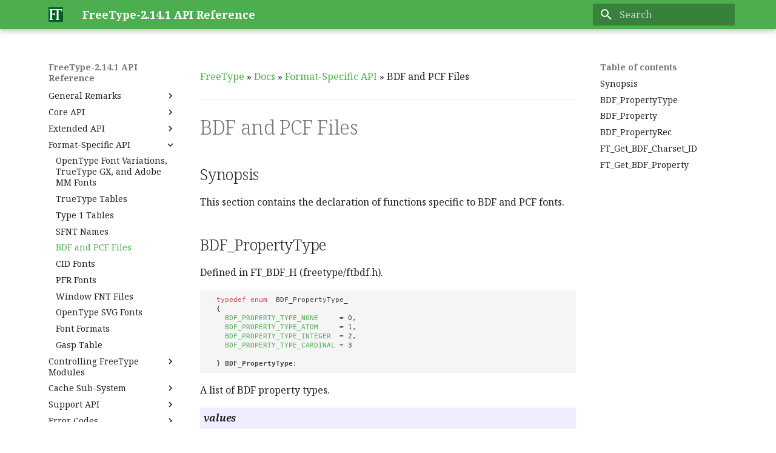

--- FILE ---
content_type: text/html; charset=utf-8
request_url: https://freetype.org/freetype2/docs/reference/ft2-bdf_fonts.html
body_size: 6391
content:

<!doctype html>
<html lang="en" class="no-js">
  <head>
    
      <meta charset="utf-8">
      <meta name="viewport" content="width=device-width,initial-scale=1">
      
        <meta name="description" content="API Reference Documentation for FreeType-2.14.1">
      
      
        <meta name="author" content="FreeType Contributors">
      
      
        <link rel="canonical" href="http://freetype.org/freetype2/docs/reference/ft2-bdf_fonts.html">
      
      
        <link rel="prev" href="ft2-sfnt_names.html">
      
      
        <link rel="next" href="ft2-cid_fonts.html">
      
      
      <link rel="icon" href="images/favico.ico">
      <meta name="generator" content="mkdocs-1.6.1, mkdocs-material-9.6.12">
    
    
      
        <title>BDF and PCF Files - FreeType-2.14.1 API Reference</title>
      
    
    
      <link rel="stylesheet" href="assets/stylesheets/main.2afb09e1.min.css">
      
        
        <link rel="stylesheet" href="assets/stylesheets/palette.06af60db.min.css">
      
      


    
    
      
    
    
      
        
        
        <link rel="preconnect" href="https://fonts.gstatic.com" crossorigin>
        <link rel="stylesheet" href="https://fonts.googleapis.com/css?family=Noto+Serif:300,300i,400,400i,700,700i%7CRoboto+Mono:400,400i,700,700i&display=fallback">
        <style>:root{--md-text-font:"Noto Serif";--md-code-font:"Roboto Mono"}</style>
      
    
    
      <link rel="stylesheet" href="stylesheets/extra.css">
    
    <script>__md_scope=new URL(".",location),__md_hash=e=>[...e].reduce(((e,_)=>(e<<5)-e+_.charCodeAt(0)),0),__md_get=(e,_=localStorage,t=__md_scope)=>JSON.parse(_.getItem(t.pathname+"."+e)),__md_set=(e,_,t=localStorage,a=__md_scope)=>{try{t.setItem(a.pathname+"."+e,JSON.stringify(_))}catch(e){}}</script>
    
      

    
    
    
  </head>
  
  
    
    
    
    
    
    <body dir="ltr" data-md-color-scheme="default" data-md-color-primary="green" data-md-color-accent="green">
  
    
    <input class="md-toggle" data-md-toggle="drawer" type="checkbox" id="__drawer" autocomplete="off">
    <input class="md-toggle" data-md-toggle="search" type="checkbox" id="__search" autocomplete="off">
    <label class="md-overlay" for="__drawer"></label>
    <div data-md-component="skip">
      
        
        <a href="#bdf-and-pcf-files" class="md-skip">
          Skip to content
        </a>
      
    </div>
    <div data-md-component="announce">
      
    </div>
    
    
      

  

<header class="md-header md-header--shadow" data-md-component="header">
  <nav class="md-header__inner md-grid" aria-label="Header">
    <a href="index.html" title="FreeType-2.14.1 API Reference" class="md-header__button md-logo" aria-label="FreeType-2.14.1 API Reference" data-md-component="logo">
      
  <img src="images/favico.ico" alt="logo">

    </a>
    <label class="md-header__button md-icon" for="__drawer">
      
      <svg xmlns="http://www.w3.org/2000/svg" viewBox="0 0 24 24"><path d="M3 6h18v2H3zm0 5h18v2H3zm0 5h18v2H3z"/></svg>
    </label>
    <div class="md-header__title" data-md-component="header-title">
      <div class="md-header__ellipsis">
        <div class="md-header__topic">
          <span class="md-ellipsis">
            FreeType-2.14.1 API Reference
          </span>
        </div>
        <div class="md-header__topic" data-md-component="header-topic">
          <span class="md-ellipsis">
            
              BDF and PCF Files
            
          </span>
        </div>
      </div>
    </div>
    
      
    
    
    
    
      
      
        <label class="md-header__button md-icon" for="__search">
          
          <svg xmlns="http://www.w3.org/2000/svg" viewBox="0 0 24 24"><path d="M9.5 3A6.5 6.5 0 0 1 16 9.5c0 1.61-.59 3.09-1.56 4.23l.27.27h.79l5 5-1.5 1.5-5-5v-.79l-.27-.27A6.52 6.52 0 0 1 9.5 16 6.5 6.5 0 0 1 3 9.5 6.5 6.5 0 0 1 9.5 3m0 2C7 5 5 7 5 9.5S7 14 9.5 14 14 12 14 9.5 12 5 9.5 5"/></svg>
        </label>
        <div class="md-search" data-md-component="search" role="dialog">
  <label class="md-search__overlay" for="__search"></label>
  <div class="md-search__inner" role="search">
    <form class="md-search__form" name="search">
      <input type="text" class="md-search__input" name="query" aria-label="Search" placeholder="Search" autocapitalize="off" autocorrect="off" autocomplete="off" spellcheck="false" data-md-component="search-query" required>
      <label class="md-search__icon md-icon" for="__search">
        
        <svg xmlns="http://www.w3.org/2000/svg" viewBox="0 0 24 24"><path d="M9.5 3A6.5 6.5 0 0 1 16 9.5c0 1.61-.59 3.09-1.56 4.23l.27.27h.79l5 5-1.5 1.5-5-5v-.79l-.27-.27A6.52 6.52 0 0 1 9.5 16 6.5 6.5 0 0 1 3 9.5 6.5 6.5 0 0 1 9.5 3m0 2C7 5 5 7 5 9.5S7 14 9.5 14 14 12 14 9.5 12 5 9.5 5"/></svg>
        
        <svg xmlns="http://www.w3.org/2000/svg" viewBox="0 0 24 24"><path d="M20 11v2H8l5.5 5.5-1.42 1.42L4.16 12l7.92-7.92L13.5 5.5 8 11z"/></svg>
      </label>
      <nav class="md-search__options" aria-label="Search">
        
        <button type="reset" class="md-search__icon md-icon" title="Clear" aria-label="Clear" tabindex="-1">
          
          <svg xmlns="http://www.w3.org/2000/svg" viewBox="0 0 24 24"><path d="M19 6.41 17.59 5 12 10.59 6.41 5 5 6.41 10.59 12 5 17.59 6.41 19 12 13.41 17.59 19 19 17.59 13.41 12z"/></svg>
        </button>
      </nav>
      
    </form>
    <div class="md-search__output">
      <div class="md-search__scrollwrap" tabindex="0" data-md-scrollfix>
        <div class="md-search-result" data-md-component="search-result">
          <div class="md-search-result__meta">
            Initializing search
          </div>
          <ol class="md-search-result__list" role="presentation"></ol>
        </div>
      </div>
    </div>
  </div>
</div>
      
    
    
  </nav>
  
</header>
    
    <div class="md-container" data-md-component="container">
      
      
        
          
        
      
      <main class="md-main" data-md-component="main">
        <div class="md-main__inner md-grid">
          
            
              
              <div class="md-sidebar md-sidebar--primary" data-md-component="sidebar" data-md-type="navigation" >
                <div class="md-sidebar__scrollwrap">
                  <div class="md-sidebar__inner">
                    



<nav class="md-nav md-nav--primary" aria-label="Navigation" data-md-level="0">
  <label class="md-nav__title" for="__drawer">
    <a href="index.html" title="FreeType-2.14.1 API Reference" class="md-nav__button md-logo" aria-label="FreeType-2.14.1 API Reference" data-md-component="logo">
      
  <img src="images/favico.ico" alt="logo">

    </a>
    FreeType-2.14.1 API Reference
  </label>
  
  <ul class="md-nav__list" data-md-scrollfix>
    
      
      
  
  
  
  
    <li class="md-nav__item">
      <a href="index.html" class="md-nav__link">
        
  
  
  <span class="md-ellipsis">
    TOC
    
  </span>
  

      </a>
    </li>
  

    
      
      
  
  
  
  
    <li class="md-nav__item">
      <a href="ft2-index.html" class="md-nav__link">
        
  
  
  <span class="md-ellipsis">
    Index
    
  </span>
  

      </a>
    </li>
  

    
      
      
  
  
  
  
    
    
    
    
    
    <li class="md-nav__item md-nav__item--nested">
      
        
        
        <input class="md-nav__toggle md-toggle " type="checkbox" id="__nav_3" >
        
          
          <label class="md-nav__link" for="__nav_3" id="__nav_3_label" tabindex="0">
            
  
  
  <span class="md-ellipsis">
    General Remarks
    
  </span>
  

            <span class="md-nav__icon md-icon"></span>
          </label>
        
        <nav class="md-nav" data-md-level="1" aria-labelledby="__nav_3_label" aria-expanded="false">
          <label class="md-nav__title" for="__nav_3">
            <span class="md-nav__icon md-icon"></span>
            General Remarks
          </label>
          <ul class="md-nav__list" data-md-scrollfix>
            
              
                
  
  
  
  
    <li class="md-nav__item">
      <a href="ft2-preamble.html" class="md-nav__link">
        
  
  
  <span class="md-ellipsis">
    Preamble
    
  </span>
  

      </a>
    </li>
  

              
            
              
                
  
  
  
  
    <li class="md-nav__item">
      <a href="ft2-header_inclusion.html" class="md-nav__link">
        
  
  
  <span class="md-ellipsis">
    FreeType's header inclusion scheme
    
  </span>
  

      </a>
    </li>
  

              
            
              
                
  
  
  
  
    <li class="md-nav__item">
      <a href="ft2-user_allocation.html" class="md-nav__link">
        
  
  
  <span class="md-ellipsis">
    User allocation
    
  </span>
  

      </a>
    </li>
  

              
            
          </ul>
        </nav>
      
    </li>
  

    
      
      
  
  
  
  
    
    
    
    
    
    <li class="md-nav__item md-nav__item--nested">
      
        
        
        <input class="md-nav__toggle md-toggle " type="checkbox" id="__nav_4" >
        
          
          <label class="md-nav__link" for="__nav_4" id="__nav_4_label" tabindex="0">
            
  
  
  <span class="md-ellipsis">
    Core API
    
  </span>
  

            <span class="md-nav__icon md-icon"></span>
          </label>
        
        <nav class="md-nav" data-md-level="1" aria-labelledby="__nav_4_label" aria-expanded="false">
          <label class="md-nav__title" for="__nav_4">
            <span class="md-nav__icon md-icon"></span>
            Core API
          </label>
          <ul class="md-nav__list" data-md-scrollfix>
            
              
                
  
  
  
  
    <li class="md-nav__item">
      <a href="ft2-basic_types.html" class="md-nav__link">
        
  
  
  <span class="md-ellipsis">
    Basic Data Types
    
  </span>
  

      </a>
    </li>
  

              
            
              
                
  
  
  
  
    <li class="md-nav__item">
      <a href="ft2-library_setup.html" class="md-nav__link">
        
  
  
  <span class="md-ellipsis">
    Library Setup
    
  </span>
  

      </a>
    </li>
  

              
            
              
                
  
  
  
  
    <li class="md-nav__item">
      <a href="ft2-face_creation.html" class="md-nav__link">
        
  
  
  <span class="md-ellipsis">
    Face Creation
    
  </span>
  

      </a>
    </li>
  

              
            
              
                
  
  
  
  
    <li class="md-nav__item">
      <a href="ft2-font_testing_macros.html" class="md-nav__link">
        
  
  
  <span class="md-ellipsis">
    Font Testing Macros
    
  </span>
  

      </a>
    </li>
  

              
            
              
                
  
  
  
  
    <li class="md-nav__item">
      <a href="ft2-sizing_and_scaling.html" class="md-nav__link">
        
  
  
  <span class="md-ellipsis">
    Sizing and Scaling
    
  </span>
  

      </a>
    </li>
  

              
            
              
                
  
  
  
  
    <li class="md-nav__item">
      <a href="ft2-glyph_retrieval.html" class="md-nav__link">
        
  
  
  <span class="md-ellipsis">
    Glyph Retrieval
    
  </span>
  

      </a>
    </li>
  

              
            
              
                
  
  
  
  
    <li class="md-nav__item">
      <a href="ft2-character_mapping.html" class="md-nav__link">
        
  
  
  <span class="md-ellipsis">
    Character Mapping
    
  </span>
  

      </a>
    </li>
  

              
            
              
                
  
  
  
  
    <li class="md-nav__item">
      <a href="ft2-information_retrieval.html" class="md-nav__link">
        
  
  
  <span class="md-ellipsis">
    Information Retrieval
    
  </span>
  

      </a>
    </li>
  

              
            
              
                
  
  
  
  
    <li class="md-nav__item">
      <a href="ft2-other_api_data.html" class="md-nav__link">
        
  
  
  <span class="md-ellipsis">
    Other API Data
    
  </span>
  

      </a>
    </li>
  

              
            
          </ul>
        </nav>
      
    </li>
  

    
      
      
  
  
  
  
    
    
    
    
    
    <li class="md-nav__item md-nav__item--nested">
      
        
        
        <input class="md-nav__toggle md-toggle " type="checkbox" id="__nav_5" >
        
          
          <label class="md-nav__link" for="__nav_5" id="__nav_5_label" tabindex="0">
            
  
  
  <span class="md-ellipsis">
    Extended API
    
  </span>
  

            <span class="md-nav__icon md-icon"></span>
          </label>
        
        <nav class="md-nav" data-md-level="1" aria-labelledby="__nav_5_label" aria-expanded="false">
          <label class="md-nav__title" for="__nav_5">
            <span class="md-nav__icon md-icon"></span>
            Extended API
          </label>
          <ul class="md-nav__list" data-md-scrollfix>
            
              
                
  
  
  
  
    <li class="md-nav__item">
      <a href="ft2-glyph_variants.html" class="md-nav__link">
        
  
  
  <span class="md-ellipsis">
    Unicode Variation Sequences
    
  </span>
  

      </a>
    </li>
  

              
            
              
                
  
  
  
  
    <li class="md-nav__item">
      <a href="ft2-color_management.html" class="md-nav__link">
        
  
  
  <span class="md-ellipsis">
    Glyph Color Management
    
  </span>
  

      </a>
    </li>
  

              
            
              
                
  
  
  
  
    <li class="md-nav__item">
      <a href="ft2-layer_management.html" class="md-nav__link">
        
  
  
  <span class="md-ellipsis">
    Glyph Layer Management
    
  </span>
  

      </a>
    </li>
  

              
            
              
                
  
  
  
  
    <li class="md-nav__item">
      <a href="ft2-glyph_management.html" class="md-nav__link">
        
  
  
  <span class="md-ellipsis">
    Glyph Management
    
  </span>
  

      </a>
    </li>
  

              
            
              
                
  
  
  
  
    <li class="md-nav__item">
      <a href="ft2-mac_specific.html" class="md-nav__link">
        
  
  
  <span class="md-ellipsis">
    Mac Specific Interface
    
  </span>
  

      </a>
    </li>
  

              
            
              
                
  
  
  
  
    <li class="md-nav__item">
      <a href="ft2-sizes_management.html" class="md-nav__link">
        
  
  
  <span class="md-ellipsis">
    Size Management
    
  </span>
  

      </a>
    </li>
  

              
            
              
                
  
  
  
  
    <li class="md-nav__item">
      <a href="ft2-header_file_macros.html" class="md-nav__link">
        
  
  
  <span class="md-ellipsis">
    Header File Macros
    
  </span>
  

      </a>
    </li>
  

              
            
          </ul>
        </nav>
      
    </li>
  

    
      
      
  
  
    
  
  
  
    
    
    
    
    
    <li class="md-nav__item md-nav__item--active md-nav__item--nested">
      
        
        
        <input class="md-nav__toggle md-toggle " type="checkbox" id="__nav_6" checked>
        
          
          <label class="md-nav__link" for="__nav_6" id="__nav_6_label" tabindex="0">
            
  
  
  <span class="md-ellipsis">
    Format-Specific API
    
  </span>
  

            <span class="md-nav__icon md-icon"></span>
          </label>
        
        <nav class="md-nav" data-md-level="1" aria-labelledby="__nav_6_label" aria-expanded="true">
          <label class="md-nav__title" for="__nav_6">
            <span class="md-nav__icon md-icon"></span>
            Format-Specific API
          </label>
          <ul class="md-nav__list" data-md-scrollfix>
            
              
                
  
  
  
  
    <li class="md-nav__item">
      <a href="ft2-multiple_masters.html" class="md-nav__link">
        
  
  
  <span class="md-ellipsis">
    OpenType Font Variations, TrueType GX, and Adobe MM Fonts
    
  </span>
  

      </a>
    </li>
  

              
            
              
                
  
  
  
  
    <li class="md-nav__item">
      <a href="ft2-truetype_tables.html" class="md-nav__link">
        
  
  
  <span class="md-ellipsis">
    TrueType Tables
    
  </span>
  

      </a>
    </li>
  

              
            
              
                
  
  
  
  
    <li class="md-nav__item">
      <a href="ft2-type1_tables.html" class="md-nav__link">
        
  
  
  <span class="md-ellipsis">
    Type 1 Tables
    
  </span>
  

      </a>
    </li>
  

              
            
              
                
  
  
  
  
    <li class="md-nav__item">
      <a href="ft2-sfnt_names.html" class="md-nav__link">
        
  
  
  <span class="md-ellipsis">
    SFNT Names
    
  </span>
  

      </a>
    </li>
  

              
            
              
                
  
  
    
  
  
  
    <li class="md-nav__item md-nav__item--active">
      
      <input class="md-nav__toggle md-toggle" type="checkbox" id="__toc">
      
      
        
      
      
        <label class="md-nav__link md-nav__link--active" for="__toc">
          
  
  
  <span class="md-ellipsis">
    BDF and PCF Files
    
  </span>
  

          <span class="md-nav__icon md-icon"></span>
        </label>
      
      <a href="ft2-bdf_fonts.html" class="md-nav__link md-nav__link--active">
        
  
  
  <span class="md-ellipsis">
    BDF and PCF Files
    
  </span>
  

      </a>
      
        

<nav class="md-nav md-nav--secondary" aria-label="Table of contents">
  
  
  
    
  
  
    <label class="md-nav__title" for="__toc">
      <span class="md-nav__icon md-icon"></span>
      Table of contents
    </label>
    <ul class="md-nav__list" data-md-component="toc" data-md-scrollfix>
      
        <li class="md-nav__item">
  <a href="#synopsis" class="md-nav__link">
    <span class="md-ellipsis">
      Synopsis
    </span>
  </a>
  
</li>
      
        <li class="md-nav__item">
  <a href="#bdf_propertytype" class="md-nav__link">
    <span class="md-ellipsis">
      BDF_PropertyType
    </span>
  </a>
  
</li>
      
        <li class="md-nav__item">
  <a href="#bdf_property" class="md-nav__link">
    <span class="md-ellipsis">
      BDF_Property
    </span>
  </a>
  
</li>
      
        <li class="md-nav__item">
  <a href="#bdf_propertyrec" class="md-nav__link">
    <span class="md-ellipsis">
      BDF_PropertyRec
    </span>
  </a>
  
</li>
      
        <li class="md-nav__item">
  <a href="#ft_get_bdf_charset_id" class="md-nav__link">
    <span class="md-ellipsis">
      FT_Get_BDF_Charset_ID
    </span>
  </a>
  
</li>
      
        <li class="md-nav__item">
  <a href="#ft_get_bdf_property" class="md-nav__link">
    <span class="md-ellipsis">
      FT_Get_BDF_Property
    </span>
  </a>
  
</li>
      
    </ul>
  
</nav>
      
    </li>
  

              
            
              
                
  
  
  
  
    <li class="md-nav__item">
      <a href="ft2-cid_fonts.html" class="md-nav__link">
        
  
  
  <span class="md-ellipsis">
    CID Fonts
    
  </span>
  

      </a>
    </li>
  

              
            
              
                
  
  
  
  
    <li class="md-nav__item">
      <a href="ft2-pfr_fonts.html" class="md-nav__link">
        
  
  
  <span class="md-ellipsis">
    PFR Fonts
    
  </span>
  

      </a>
    </li>
  

              
            
              
                
  
  
  
  
    <li class="md-nav__item">
      <a href="ft2-winfnt_fonts.html" class="md-nav__link">
        
  
  
  <span class="md-ellipsis">
    Window FNT Files
    
  </span>
  

      </a>
    </li>
  

              
            
              
                
  
  
  
  
    <li class="md-nav__item">
      <a href="ft2-svg_fonts.html" class="md-nav__link">
        
  
  
  <span class="md-ellipsis">
    OpenType SVG Fonts
    
  </span>
  

      </a>
    </li>
  

              
            
              
                
  
  
  
  
    <li class="md-nav__item">
      <a href="ft2-font_formats.html" class="md-nav__link">
        
  
  
  <span class="md-ellipsis">
    Font Formats
    
  </span>
  

      </a>
    </li>
  

              
            
              
                
  
  
  
  
    <li class="md-nav__item">
      <a href="ft2-gasp_table.html" class="md-nav__link">
        
  
  
  <span class="md-ellipsis">
    Gasp Table
    
  </span>
  

      </a>
    </li>
  

              
            
          </ul>
        </nav>
      
    </li>
  

    
      
      
  
  
  
  
    
    
    
    
    
    <li class="md-nav__item md-nav__item--nested">
      
        
        
        <input class="md-nav__toggle md-toggle " type="checkbox" id="__nav_7" >
        
          
          <label class="md-nav__link" for="__nav_7" id="__nav_7_label" tabindex="0">
            
  
  
  <span class="md-ellipsis">
    Controlling FreeType Modules
    
  </span>
  

            <span class="md-nav__icon md-icon"></span>
          </label>
        
        <nav class="md-nav" data-md-level="1" aria-labelledby="__nav_7_label" aria-expanded="false">
          <label class="md-nav__title" for="__nav_7">
            <span class="md-nav__icon md-icon"></span>
            Controlling FreeType Modules
          </label>
          <ul class="md-nav__list" data-md-scrollfix>
            
              
                
  
  
  
  
    <li class="md-nav__item">
      <a href="ft2-auto_hinter.html" class="md-nav__link">
        
  
  
  <span class="md-ellipsis">
    The auto-hinter
    
  </span>
  

      </a>
    </li>
  

              
            
              
                
  
  
  
  
    <li class="md-nav__item">
      <a href="ft2-cff_driver.html" class="md-nav__link">
        
  
  
  <span class="md-ellipsis">
    The CFF driver
    
  </span>
  

      </a>
    </li>
  

              
            
              
                
  
  
  
  
    <li class="md-nav__item">
      <a href="ft2-t1_cid_driver.html" class="md-nav__link">
        
  
  
  <span class="md-ellipsis">
    The Type 1 and CID drivers
    
  </span>
  

      </a>
    </li>
  

              
            
              
                
  
  
  
  
    <li class="md-nav__item">
      <a href="ft2-tt_driver.html" class="md-nav__link">
        
  
  
  <span class="md-ellipsis">
    The TrueType driver
    
  </span>
  

      </a>
    </li>
  

              
            
              
                
  
  
  
  
    <li class="md-nav__item">
      <a href="ft2-pcf_driver.html" class="md-nav__link">
        
  
  
  <span class="md-ellipsis">
    The PCF driver
    
  </span>
  

      </a>
    </li>
  

              
            
              
                
  
  
  
  
    <li class="md-nav__item">
      <a href="ft2-ot_svg_driver.html" class="md-nav__link">
        
  
  
  <span class="md-ellipsis">
    The SVG driver
    
  </span>
  

      </a>
    </li>
  

              
            
              
                
  
  
  
  
    <li class="md-nav__item">
      <a href="ft2-properties.html" class="md-nav__link">
        
  
  
  <span class="md-ellipsis">
    Driver properties
    
  </span>
  

      </a>
    </li>
  

              
            
              
                
  
  
  
  
    <li class="md-nav__item">
      <a href="ft2-parameter_tags.html" class="md-nav__link">
        
  
  
  <span class="md-ellipsis">
    Parameter Tags
    
  </span>
  

      </a>
    </li>
  

              
            
              
                
  
  
  
  
    <li class="md-nav__item">
      <a href="ft2-lcd_rendering.html" class="md-nav__link">
        
  
  
  <span class="md-ellipsis">
    Subpixel Rendering
    
  </span>
  

      </a>
    </li>
  

              
            
          </ul>
        </nav>
      
    </li>
  

    
      
      
  
  
  
  
    
    
    
    
    
    <li class="md-nav__item md-nav__item--nested">
      
        
        
        <input class="md-nav__toggle md-toggle " type="checkbox" id="__nav_8" >
        
          
          <label class="md-nav__link" for="__nav_8" id="__nav_8_label" tabindex="0">
            
  
  
  <span class="md-ellipsis">
    Cache Sub-System
    
  </span>
  

            <span class="md-nav__icon md-icon"></span>
          </label>
        
        <nav class="md-nav" data-md-level="1" aria-labelledby="__nav_8_label" aria-expanded="false">
          <label class="md-nav__title" for="__nav_8">
            <span class="md-nav__icon md-icon"></span>
            Cache Sub-System
          </label>
          <ul class="md-nav__list" data-md-scrollfix>
            
              
                
  
  
  
  
    <li class="md-nav__item">
      <a href="ft2-cache_subsystem.html" class="md-nav__link">
        
  
  
  <span class="md-ellipsis">
    Cache Sub-System
    
  </span>
  

      </a>
    </li>
  

              
            
          </ul>
        </nav>
      
    </li>
  

    
      
      
  
  
  
  
    
    
    
    
    
    <li class="md-nav__item md-nav__item--nested">
      
        
        
        <input class="md-nav__toggle md-toggle " type="checkbox" id="__nav_9" >
        
          
          <label class="md-nav__link" for="__nav_9" id="__nav_9_label" tabindex="0">
            
  
  
  <span class="md-ellipsis">
    Support API
    
  </span>
  

            <span class="md-nav__icon md-icon"></span>
          </label>
        
        <nav class="md-nav" data-md-level="1" aria-labelledby="__nav_9_label" aria-expanded="false">
          <label class="md-nav__title" for="__nav_9">
            <span class="md-nav__icon md-icon"></span>
            Support API
          </label>
          <ul class="md-nav__list" data-md-scrollfix>
            
              
                
  
  
  
  
    <li class="md-nav__item">
      <a href="ft2-computations.html" class="md-nav__link">
        
  
  
  <span class="md-ellipsis">
    Computations
    
  </span>
  

      </a>
    </li>
  

              
            
              
                
  
  
  
  
    <li class="md-nav__item">
      <a href="ft2-list_processing.html" class="md-nav__link">
        
  
  
  <span class="md-ellipsis">
    List Processing
    
  </span>
  

      </a>
    </li>
  

              
            
              
                
  
  
  
  
    <li class="md-nav__item">
      <a href="ft2-outline_processing.html" class="md-nav__link">
        
  
  
  <span class="md-ellipsis">
    Outline Processing
    
  </span>
  

      </a>
    </li>
  

              
            
              
                
  
  
  
  
    <li class="md-nav__item">
      <a href="ft2-quick_advance.html" class="md-nav__link">
        
  
  
  <span class="md-ellipsis">
    Quick retrieval of advance values
    
  </span>
  

      </a>
    </li>
  

              
            
              
                
  
  
  
  
    <li class="md-nav__item">
      <a href="ft2-bitmap_handling.html" class="md-nav__link">
        
  
  
  <span class="md-ellipsis">
    Bitmap Handling
    
  </span>
  

      </a>
    </li>
  

              
            
              
                
  
  
  
  
    <li class="md-nav__item">
      <a href="ft2-raster.html" class="md-nav__link">
        
  
  
  <span class="md-ellipsis">
    Scanline Converter
    
  </span>
  

      </a>
    </li>
  

              
            
              
                
  
  
  
  
    <li class="md-nav__item">
      <a href="ft2-glyph_stroker.html" class="md-nav__link">
        
  
  
  <span class="md-ellipsis">
    Glyph Stroker
    
  </span>
  

      </a>
    </li>
  

              
            
              
                
  
  
  
  
    <li class="md-nav__item">
      <a href="ft2-system_interface.html" class="md-nav__link">
        
  
  
  <span class="md-ellipsis">
    System Interface
    
  </span>
  

      </a>
    </li>
  

              
            
              
                
  
  
  
  
    <li class="md-nav__item">
      <a href="ft2-module_management.html" class="md-nav__link">
        
  
  
  <span class="md-ellipsis">
    Module Management
    
  </span>
  

      </a>
    </li>
  

              
            
              
                
  
  
  
  
    <li class="md-nav__item">
      <a href="ft2-gzip.html" class="md-nav__link">
        
  
  
  <span class="md-ellipsis">
    GZIP Streams
    
  </span>
  

      </a>
    </li>
  

              
            
              
                
  
  
  
  
    <li class="md-nav__item">
      <a href="ft2-lzw.html" class="md-nav__link">
        
  
  
  <span class="md-ellipsis">
    LZW Streams
    
  </span>
  

      </a>
    </li>
  

              
            
              
                
  
  
  
  
    <li class="md-nav__item">
      <a href="ft2-bzip2.html" class="md-nav__link">
        
  
  
  <span class="md-ellipsis">
    BZIP2 Streams
    
  </span>
  

      </a>
    </li>
  

              
            
              
                
  
  
  
  
    <li class="md-nav__item">
      <a href="ft2-debugging_apis.html" class="md-nav__link">
        
  
  
  <span class="md-ellipsis">
    External Debugging APIs
    
  </span>
  

      </a>
    </li>
  

              
            
          </ul>
        </nav>
      
    </li>
  

    
      
      
  
  
  
  
    
    
    
    
    
    <li class="md-nav__item md-nav__item--nested">
      
        
        
        <input class="md-nav__toggle md-toggle " type="checkbox" id="__nav_10" >
        
          
          <label class="md-nav__link" for="__nav_10" id="__nav_10_label" tabindex="0">
            
  
  
  <span class="md-ellipsis">
    Error Codes
    
  </span>
  

            <span class="md-nav__icon md-icon"></span>
          </label>
        
        <nav class="md-nav" data-md-level="1" aria-labelledby="__nav_10_label" aria-expanded="false">
          <label class="md-nav__title" for="__nav_10">
            <span class="md-nav__icon md-icon"></span>
            Error Codes
          </label>
          <ul class="md-nav__list" data-md-scrollfix>
            
              
                
  
  
  
  
    <li class="md-nav__item">
      <a href="ft2-error_enumerations.html" class="md-nav__link">
        
  
  
  <span class="md-ellipsis">
    Error Enumerations
    
  </span>
  

      </a>
    </li>
  

              
            
              
                
  
  
  
  
    <li class="md-nav__item">
      <a href="ft2-error_code_values.html" class="md-nav__link">
        
  
  
  <span class="md-ellipsis">
    Error Code Values
    
  </span>
  

      </a>
    </li>
  

              
            
          </ul>
        </nav>
      
    </li>
  

    
      
      
  
  
  
  
    
    
    
    
    
    <li class="md-nav__item md-nav__item--nested">
      
        
        
        <input class="md-nav__toggle md-toggle " type="checkbox" id="__nav_11" >
        
          
          <label class="md-nav__link" for="__nav_11" id="__nav_11_label" tabindex="0">
            
  
  
  <span class="md-ellipsis">
    Miscellaneous
    
  </span>
  

            <span class="md-nav__icon md-icon"></span>
          </label>
        
        <nav class="md-nav" data-md-level="1" aria-labelledby="__nav_11_label" aria-expanded="false">
          <label class="md-nav__title" for="__nav_11">
            <span class="md-nav__icon md-icon"></span>
            Miscellaneous
          </label>
          <ul class="md-nav__list" data-md-scrollfix>
            
              
                
  
  
  
  
    <li class="md-nav__item">
      <a href="ft2-gx_validation.html" class="md-nav__link">
        
  
  
  <span class="md-ellipsis">
    TrueTypeGX/AAT Validation
    
  </span>
  

      </a>
    </li>
  

              
            
              
                
  
  
  
  
    <li class="md-nav__item">
      <a href="ft2-incremental.html" class="md-nav__link">
        
  
  
  <span class="md-ellipsis">
    Incremental Loading
    
  </span>
  

      </a>
    </li>
  

              
            
              
                
  
  
  
  
    <li class="md-nav__item">
      <a href="ft2-truetype_engine.html" class="md-nav__link">
        
  
  
  <span class="md-ellipsis">
    The TrueType Engine
    
  </span>
  

      </a>
    </li>
  

              
            
              
                
  
  
  
  
    <li class="md-nav__item">
      <a href="ft2-ot_validation.html" class="md-nav__link">
        
  
  
  <span class="md-ellipsis">
    OpenType Validation
    
  </span>
  

      </a>
    </li>
  

              
            
          </ul>
        </nav>
      
    </li>
  

    
  </ul>
</nav>
                  </div>
                </div>
              </div>
            
            
              
              <div class="md-sidebar md-sidebar--secondary" data-md-component="sidebar" data-md-type="toc" >
                <div class="md-sidebar__scrollwrap">
                  <div class="md-sidebar__inner">
                    

<nav class="md-nav md-nav--secondary" aria-label="Table of contents">
  
  
  
    
  
  
    <label class="md-nav__title" for="__toc">
      <span class="md-nav__icon md-icon"></span>
      Table of contents
    </label>
    <ul class="md-nav__list" data-md-component="toc" data-md-scrollfix>
      
        <li class="md-nav__item">
  <a href="#synopsis" class="md-nav__link">
    <span class="md-ellipsis">
      Synopsis
    </span>
  </a>
  
</li>
      
        <li class="md-nav__item">
  <a href="#bdf_propertytype" class="md-nav__link">
    <span class="md-ellipsis">
      BDF_PropertyType
    </span>
  </a>
  
</li>
      
        <li class="md-nav__item">
  <a href="#bdf_property" class="md-nav__link">
    <span class="md-ellipsis">
      BDF_Property
    </span>
  </a>
  
</li>
      
        <li class="md-nav__item">
  <a href="#bdf_propertyrec" class="md-nav__link">
    <span class="md-ellipsis">
      BDF_PropertyRec
    </span>
  </a>
  
</li>
      
        <li class="md-nav__item">
  <a href="#ft_get_bdf_charset_id" class="md-nav__link">
    <span class="md-ellipsis">
      FT_Get_BDF_Charset_ID
    </span>
  </a>
  
</li>
      
        <li class="md-nav__item">
  <a href="#ft_get_bdf_property" class="md-nav__link">
    <span class="md-ellipsis">
      FT_Get_BDF_Property
    </span>
  </a>
  
</li>
      
    </ul>
  
</nav>
                  </div>
                </div>
              </div>
            
          
          
            <div class="md-content" data-md-component="content">
              <article class="md-content__inner md-typeset">
                
                  



<p><a href="https://www.freetype.org">FreeType</a> &raquo; <a href="../">Docs</a> &raquo; <a href="index.html#format-specific-api">Format-Specific API</a> &raquo; BDF and PCF Files</p>
<hr />
<h1 id="bdf-and-pcf-files">BDF and PCF Files<a class="headerlink" href="#bdf-and-pcf-files" title="Permanent link">&para;</a></h1>
<h2 id="synopsis">Synopsis<a class="headerlink" href="#synopsis" title="Permanent link">&para;</a></h2>
<p>This section contains the declaration of functions specific to BDF and PCF fonts.</p>
<h2 id="bdf_propertytype">BDF_PropertyType<a class="headerlink" href="#bdf_propertytype" title="Permanent link">&para;</a></h2>
<p>Defined in FT_BDF_H (freetype/ftbdf.h).</p>
<div class = "codehilite"><pre><code>  <span class="keyword">typedef</span> <span class="keyword">enum</span>  BDF_PropertyType_
  {
    <a href="ft2-bdf_fonts.html#bdf_property_type_none">BDF_PROPERTY_TYPE_NONE</a>     = 0,
    <a href="ft2-bdf_fonts.html#bdf_property_type_atom">BDF_PROPERTY_TYPE_ATOM</a>     = 1,
    <a href="ft2-bdf_fonts.html#bdf_property_type_integer">BDF_PROPERTY_TYPE_INTEGER</a>  = 2,
    <a href="ft2-bdf_fonts.html#bdf_property_type_cardinal">BDF_PROPERTY_TYPE_CARDINAL</a> = 3

  } <b>BDF_PropertyType</b>;
</code></pre></div>

<p>A list of BDF property types.</p>
<h4>values</h4>
<table class="fields long">
<tr><td class="val" id="bdf_property_type_none">BDF_PROPERTY_TYPE_NONE</td><td class="desc">
<p>Value 0 is used to indicate a missing property.</p>
</td></tr>
<tr><td class="val" id="bdf_property_type_atom">BDF_PROPERTY_TYPE_ATOM</td><td class="desc">
<p>Property is a string atom.</p>
</td></tr>
<tr><td class="val" id="bdf_property_type_integer">BDF_PROPERTY_TYPE_INTEGER</td><td class="desc">
<p>Property is a 32-bit signed integer.</p>
</td></tr>
<tr><td class="val" id="bdf_property_type_cardinal">BDF_PROPERTY_TYPE_CARDINAL</td><td class="desc">
<p>Property is a 32-bit unsigned integer.</p>
</td></tr>
</table>

<hr>

<h2 id="bdf_property">BDF_Property<a class="headerlink" href="#bdf_property" title="Permanent link">&para;</a></h2>
<p>Defined in FT_BDF_H (freetype/ftbdf.h).</p>
<div class = "codehilite"><pre><code>  <span class="keyword">typedef</span> <span class="keyword">struct</span> BDF_PropertyRec_*  <b>BDF_Property</b>;
</code></pre></div>

<p>A handle to a <code><a href="ft2-bdf_fonts.html#bdf_propertyrec">BDF_PropertyRec</a></code> structure to model a given BDF/PCF property.</p>
<hr>

<h2 id="bdf_propertyrec">BDF_PropertyRec<a class="headerlink" href="#bdf_propertyrec" title="Permanent link">&para;</a></h2>
<p>Defined in FT_BDF_H (freetype/ftbdf.h).</p>
<div class = "codehilite"><pre><code>  <span class="keyword">typedef</span> <span class="keyword">struct</span>  BDF_PropertyRec_
  {
    <a href="ft2-bdf_fonts.html#bdf_propertytype">BDF_PropertyType</a>  type;
    <span class="keyword">union</span> {
      <span class="keyword">const</span> <span class="keyword">char</span>*     atom;
      <a href="ft2-basic_types.html#ft_int32">FT_Int32</a>        integer;
      <a href="ft2-basic_types.html#ft_uint32">FT_UInt32</a>       cardinal;

    } u;

  } <b>BDF_PropertyRec</b>;
</code></pre></div>

<p>This structure models a given BDF/PCF property.</p>
<h4>fields</h4>
<table class="fields">
<tr><td class="val" id="type">type</td><td class="desc">
<p>The property type.</p>
</td></tr>
<tr><td class="val" id="u.atom">u.atom</td><td class="desc">
<p>The atom string, if type is <code><a href="ft2-bdf_fonts.html#bdf_propertytype">BDF_PROPERTY_TYPE_ATOM</a></code>. May be <code>NULL</code>, indicating an empty string.</p>
</td></tr>
<tr><td class="val" id="u.integer">u.integer</td><td class="desc">
<p>A signed integer, if type is <code><a href="ft2-bdf_fonts.html#bdf_propertytype">BDF_PROPERTY_TYPE_INTEGER</a></code>.</p>
</td></tr>
<tr><td class="val" id="u.cardinal">u.cardinal</td><td class="desc">
<p>An unsigned integer, if type is <code><a href="ft2-bdf_fonts.html#bdf_propertytype">BDF_PROPERTY_TYPE_CARDINAL</a></code>.</p>
</td></tr>
</table>

<hr>

<h2 id="ft_get_bdf_charset_id">FT_Get_BDF_Charset_ID<a class="headerlink" href="#ft_get_bdf_charset_id" title="Permanent link">&para;</a></h2>
<p>Defined in FT_BDF_H (freetype/ftbdf.h).</p>
<div class = "codehilite"><pre><code>  FT_EXPORT( <a href="ft2-basic_types.html#ft_error">FT_Error</a> )
  <b>FT_Get_BDF_Charset_ID</b>( <a href="ft2-face_creation.html#ft_face">FT_Face</a>       face,
                         <span class="keyword">const</span> <span class="keyword">char</span>*  *acharset_encoding,
                         <span class="keyword">const</span> <span class="keyword">char</span>*  *acharset_registry );
</code></pre></div>

<p>Retrieve a BDF font character set identity, according to the BDF specification.</p>
<h4>input</h4>
<table class="fields">
<tr><td class="val" id="face">face</td><td class="desc">
<p>A handle to the input face.</p>
</td></tr>
</table>

<h4>output</h4>
<table class="fields">
<tr><td class="val" id="acharset_encoding">acharset_encoding</td><td class="desc">
<p>Charset encoding, as a C string, owned by the face.</p>
</td></tr>
<tr><td class="val" id="acharset_registry">acharset_registry</td><td class="desc">
<p>Charset registry, as a C string, owned by the face.</p>
</td></tr>
</table>

<h4>return</h4>

<p>FreeType error code. 0&nbsp;means success.</p>
<h4>note</h4>

<p>This function only works with BDF faces, returning an error otherwise.</p>
<hr>

<h2 id="ft_get_bdf_property">FT_Get_BDF_Property<a class="headerlink" href="#ft_get_bdf_property" title="Permanent link">&para;</a></h2>
<p>Defined in FT_BDF_H (freetype/ftbdf.h).</p>
<div class = "codehilite"><pre><code>  FT_EXPORT( <a href="ft2-basic_types.html#ft_error">FT_Error</a> )
  <b>FT_Get_BDF_Property</b>( <a href="ft2-face_creation.html#ft_face">FT_Face</a>           face,
                       <span class="keyword">const</span> <span class="keyword">char</span>*       prop_name,
                       <a href="ft2-bdf_fonts.html#bdf_propertyrec">BDF_PropertyRec</a>  *aproperty );
</code></pre></div>

<p>Retrieve a BDF property from a BDF or PCF font file.</p>
<h4>input</h4>
<table class="fields">
<tr><td class="val" id="face">face</td><td class="desc">
<p>A handle to the input face.</p>
</td></tr>
<tr><td class="val" id="name">name</td><td class="desc">
<p>The property name.</p>
</td></tr>
</table>

<h4>output</h4>
<table class="fields">
<tr><td class="val" id="aproperty">aproperty</td><td class="desc">
<p>The property.</p>
</td></tr>
</table>

<h4>return</h4>

<p>FreeType error code. 0&nbsp;means success.</p>
<h4>note</h4>

<p>This function works with BDF <em>and</em> PCF fonts. It returns an error otherwise. It also returns an error if the property is not in the font.</p>
<p>A &lsquo;property&rsquo; is a either key-value pair within the STARTPROPERTIES &hellip; ENDPROPERTIES block of a BDF font or a key-value pair from the <code>info-&gt;props</code> array within a <code>FontRec</code> structure of a PCF font.</p>
<p>Integer properties are always stored as &lsquo;signed&rsquo; within PCF fonts; consequently, <code><a href="ft2-bdf_fonts.html#bdf_propertytype">BDF_PROPERTY_TYPE_CARDINAL</a></code> is a possible return value for BDF fonts only.</p>
<p>In case of error, <code>aproperty-&gt;type</code> is always set to <code><a href="ft2-bdf_fonts.html#bdf_propertytype">BDF_PROPERTY_TYPE_NONE</a></code>.</p>
<hr>












                
              </article>
            </div>
          
          
<script>var target=document.getElementById(location.hash.slice(1));target&&target.name&&(target.checked=target.name.startsWith("__tabbed_"))</script>
        </div>
        
      </main>
      
        <footer class="md-footer">
  
  <div class="md-footer-meta md-typeset">
    <div class="md-footer-meta__inner md-grid">
      <div class="md-copyright">
  
    <div class="md-copyright__highlight">
      Copyright 2025 <a href = "https://www.freetype.org/license.html">The FreeType Project</a>.
    </div>
  
  
    Made with
    <a href="https://squidfunk.github.io/mkdocs-material/" target="_blank" rel="noopener">
      Material for MkDocs
    </a>
  
</div>
      
    </div>
  </div>
</footer>
      
    </div>
    <div class="md-dialog" data-md-component="dialog">
      <div class="md-dialog__inner md-typeset"></div>
    </div>
    
    
    
      
      <script id="__config" type="application/json">{"base": ".", "features": [], "search": "assets/javascripts/workers/search.f8cc74c7.min.js", "tags": null, "translations": {"clipboard.copied": "Copied to clipboard", "clipboard.copy": "Copy to clipboard", "search.result.more.one": "1 more on this page", "search.result.more.other": "# more on this page", "search.result.none": "No matching documents", "search.result.one": "1 matching document", "search.result.other": "# matching documents", "search.result.placeholder": "Type to start searching", "search.result.term.missing": "Missing", "select.version": "Select version"}, "version": null}</script>
    
    
      <script src="assets/javascripts/bundle.c8b220af.min.js"></script>
      
        <script src="javascripts/extra.js"></script>
      
    
  <script defer src="https://static.cloudflareinsights.com/beacon.min.js/vcd15cbe7772f49c399c6a5babf22c1241717689176015" integrity="sha512-ZpsOmlRQV6y907TI0dKBHq9Md29nnaEIPlkf84rnaERnq6zvWvPUqr2ft8M1aS28oN72PdrCzSjY4U6VaAw1EQ==" data-cf-beacon='{"version":"2024.11.0","token":"b718fd701812433eb36d889366263623","r":1,"server_timing":{"name":{"cfCacheStatus":true,"cfEdge":true,"cfExtPri":true,"cfL4":true,"cfOrigin":true,"cfSpeedBrain":true},"location_startswith":null}}' crossorigin="anonymous"></script>
</body>
</html>

--- FILE ---
content_type: text/css; charset=utf-8
request_url: https://freetype.org/freetype2/docs/reference/stylesheets/extra.css
body_size: 597
content:
/* Body and page */
.md-grid {
    max-width: 90%;
}
p {
    text-align: justify;
}

/* code blocks */
pre.colored {
    color: blue;
}
pre>code {
    font-family: monospace;
    background-color: #D6E8FF;
    padding: 2ex 0 2ex 1%;
    overflow-x:auto;
}
span.keyword {
    font-family: monospace;
    text-align: left;
    white-space: pre;
    color: #d73a49;
}
.md-typeset pre>code {
    white-space: pre;
}
/* H4 Heading */
h4 {
    background-color: #EEEEFF;
    font-size: medium;
    font-style: oblique;
    font-weight: bold;
    padding: 0.3em 0 0.3em 1%;
}

/* Fields table */
table.fields {
    width: 90%;
    margin: 1.5ex 0 1.5ex 10%;
}
table.fields td.val {
    font-weight: bold;
    text-align: right;
    width: 30%;
    vertical-align: baseline;
    padding: 1em 1em 0 0;
}
table.fields td.desc {
    vertical-align: baseline;
    padding: 1ex 0 0 1em;
}
table.fields td.desc p:first-child {
    margin: 0;
}

table.fields td.desc p {
    margin: 1.5ex 0 0 0;
}

/* Define 'long' tables */
table.long {
    display: block;
    width: 93%;
}
table.long thead,
table.long tbody,
table.long th,
table.long td,
table.long tr {
    display: block;
}
/* Hide table headers (but not display: none;
, for accessibility) */
table.long thead tr {
    position: absolute;
    top: -9999px;
    left: -9999px;
}
table.long tr {
    border: 0;
}
table.long {
    margin: 1.5ex 3% 1.5ex 3%;
}
table.long td.val {
    text-align: left;
}
table.long td {
   /* Behave like a "row" */
    border: none;
    border-bottom: 0;
    position: relative;
    padding-left: 50%;
}
table.long td:before {
   /* Now like a table header */
    position: absolute;
   /* Top/left values mimic padding */
    top: 6px;
    left: 6px;
    width: 45%;
    padding-right: 10px;
    white-space: nowrap;
}
/* End 'long' table definition */

/* toc table */
table.toc {
    width: 95%;
    margin: 1.5ex 0 1.5ex 5%;
}
table.toc td.link {
    width: 30%;
    text-align: right;
    vertical-align: baseline;
    padding: 1ex 1em 1ex 0;
}
table.toc td.desc {
    vertical-align: baseline;
    padding: 1ex 0 1ex 1em;
    text-align: left;
}
table.toc td.desc p:first-child {
    margin: 0;
    text-align: left;
}
table.toc td.desc p {
    margin: 1.5ex 0 0 0;
    text-align: left;
}
div.timestamp {
    font-size: small;
}

/* Change table layout for smaller screens. This query will take effect for any screen smaller than
   760px and also iPads specifically. */
@media only screen and (max-width: 760px), (min-device-width: 768px) and (max-device-width: 1024px) {
   /* Force table to not be like tables anymore */
    table, thead, tbody, th, td, tr {
        display: block;
   }
   /* Hide table headers (but not display: none;
    , for accessibility) */
    thead tr {
        position: absolute;
        top: -9999px;
        left: -9999px;
   }
    tr {
        border: 0;
   }
    table.fields {
        width: 93%;
        margin: 1.5ex 3% 1.5ex 3%;
   }
    table.fields td.val {
        text-align: left;
   }
    td {
       /* Behave like a "row" */
        border: none;
        border-bottom: 0;
        position: relative;
        padding-left: 50%;
   }
    td:before {
       /* Now like a table header */
        position: absolute;
       /* Top/left values mimic padding */
        top: 6px;
        left: 6px;
        width: 45%;
        padding-right: 10px;
        white-space: nowrap;
   }
}


--- FILE ---
content_type: application/javascript
request_url: https://freetype.org/freetype2/docs/reference/javascripts/extra.js
body_size: 106
content:
/*
Internal link topbar offset adjust Javascript
Code provided by @makshh on GitHub

Bug report on material-mkdocs
  https://github.com/squidfunk/mkdocs-material/issues/791
*/

// Offset top helper
function offsetY(elem) {
    if(!elem) elem = this;
    var y = elem.offsetTop;
    while (elem = elem.offsetParent) {
        y += elem.offsetTop;
    }
    return y;
}

// If a link on the same page is clicked, calculate the
// correct offset and scroll to that part of the page.
//
var links = document.getElementsByTagName('a');
for(var i = 0; i < links.length; i++) {
    links[i].onclick = function (event) {
        if (this.pathname == window.location.pathname &&
            this.protocol == window.location.protocol &&
            this.host == window.location.host) {
                event.preventDefault();
                if(this.hash.substr(1)){
                    var o = document.getElementById(this.hash.substr(1));
                    var sT = offsetY(o) - document.getElementsByClassName('md-header')[0].clientHeight;
                    window.location.hash = this.hash;
                    window.scrollTo(0, sT);
                }
        }
    }
}

// Slugify supplied text
function slugify(text){
    text = text.toLowerCase();
    text = text.replace(" ", "-");
    return text;
}

// If there is a hash in the url, slugify it
// and replace
if(window.location.hash) {
    // Fragment exists
    slug = slugify(window.location.hash);
    history.replaceState(undefined, undefined, slug)
    //window.location.hash = slug;
    document.location.replace(window.location.href);
}
